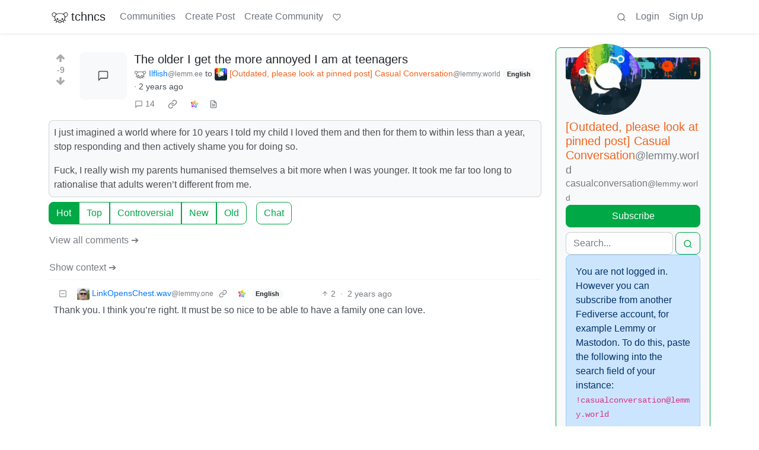

--- FILE ---
content_type: image/svg+xml;charset=utf-8
request_url: https://img.shields.io/lemmy/casualconversation%40lemmy.world?logo=lemmy&amp%3Blabel=casualconversation%40lemmy.world
body_size: 3317
content:
<svg xmlns="http://www.w3.org/2000/svg" width="310" height="20" role="img" aria-label="Subscribe to casualconversation@lemmy.world: 6.7k"><title>Subscribe to casualconversation@lemmy.world: 6.7k</title><style>a:hover #llink{fill:url(#b);stroke:#ccc}a:hover #rlink{fill:#4183c4}</style><linearGradient id="a" x2="0" y2="100%"><stop offset="0" stop-color="#fcfcfc" stop-opacity="0"/><stop offset="1" stop-opacity=".1"/></linearGradient><linearGradient id="b" x2="0" y2="100%"><stop offset="0" stop-color="#ccc" stop-opacity=".1"/><stop offset="1" stop-opacity=".1"/></linearGradient><g stroke="#d5d5d5"><rect stroke="none" fill="#fcfcfc" x="0.5" y="0.5" width="274" height="19" rx="2"/><rect x="280.5" y="0.5" width="29" height="19" rx="2" fill="#fafafa"/><rect x="280" y="7.5" width="0.5" height="5" stroke="#fafafa"/><path d="M280.5 6.5 l-3 3v1 l3 3" fill="#fafafa"/></g><image x="5" y="3" width="14" height="14" href="[data-uri]"/><g aria-hidden="true" fill="#333" text-anchor="middle" font-family="Helvetica Neue,Helvetica,Arial,sans-serif" text-rendering="geometricPrecision" font-weight="700" font-size="110px" line-height="14px"><rect id="llink" stroke="#d5d5d5" fill="url(#a)" x=".5" y=".5" width="274" height="19" rx="2"/><text aria-hidden="true" x="1455" y="150" fill="#fff" transform="scale(.1)" textLength="2470">Subscribe to casualconversation@lemmy.world</text><text x="1455" y="140" transform="scale(.1)" textLength="2470">Subscribe to casualconversation@lemmy.world</text><text aria-hidden="true" x="2945" y="150" fill="#fff" transform="scale(.1)" textLength="210">6.7k</text><text id="rlink" x="2945" y="140" transform="scale(.1)" textLength="210">6.7k</text></g></svg>